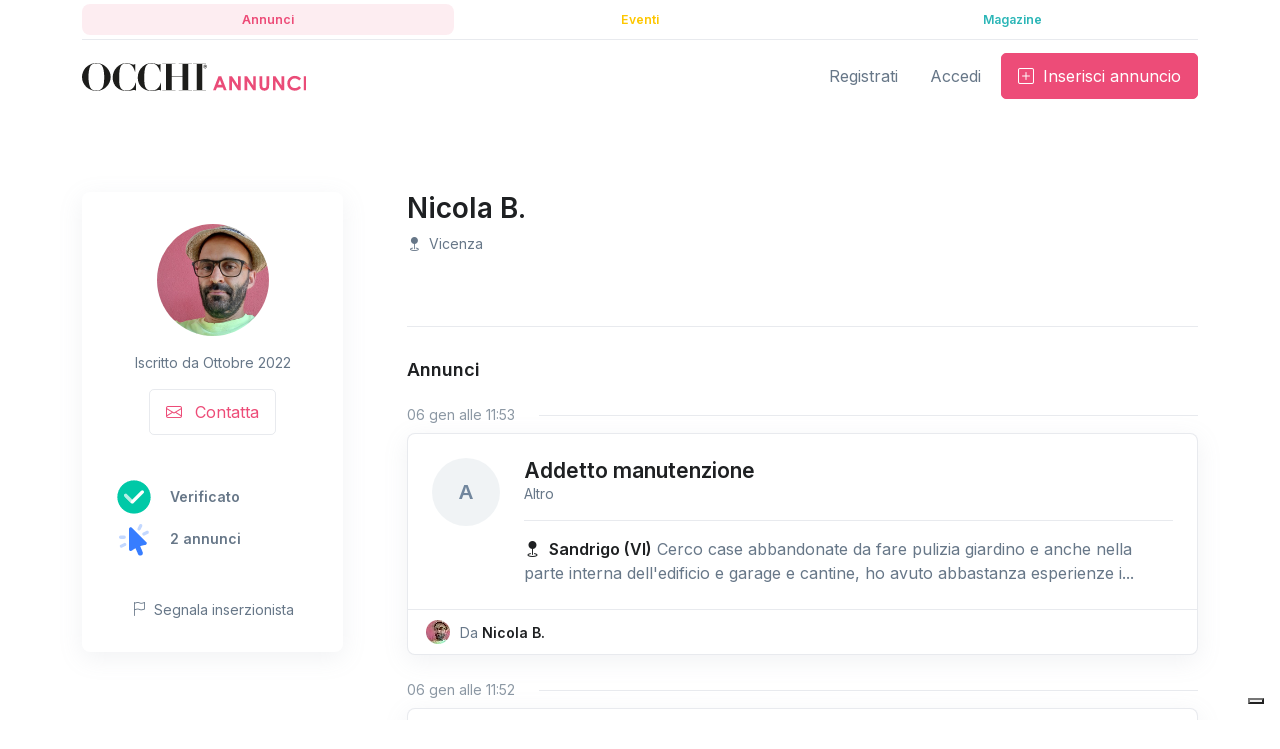

--- FILE ---
content_type: text/html;charset=utf-8
request_url: https://www.occhi.it/annunci/autore/633aa172e7866e01cb999cf4
body_size: 7848
content:
<!DOCTYPE html>
<html lang="it" prefix="og: http://ogp.me/ns#">
<head>
<meta charset="utf-8">
<meta name="viewport" content="width=device-width,initial-scale=1,shrink-to-fit=no">
<link rel="apple-touch-icon" sizes="180x180" href="/fe/img/favicon/annunci/apple-touch-icon.png">
<link rel="icon" type="image/png" sizes="32x32" href="/fe/img/favicon/annunci/favicon-32x32.png">
<link rel="icon" type="image/png" sizes="16x16" href="/fe/img/favicon/annunci/favicon-16x16.png">
<link rel="manifest" href="/fe/img/favicon/annunci/site.webmanifest">
<link rel="mask-icon" href="/fe/img/favicon/annunci/safari-pinned-tab.svg" color="#ed4c78">
<meta name="msapplication-TileColor" content="#ed4c78">
<meta name="theme-color" content="#ffffff">
<title>Inserzionista Nicola B. | Occhi.it</title>
<link rel="preconnect" href="https://cdn.iubenda.com">
<link rel="preconnect" href="https://www.iubenda.com">
<link rel="preconnect" href="https://hits-i.iubenda.com">
<link rel="preconnect" href="https://fonts.googleapis.com">
<link rel="preconnect" href="https://fonts.gstatic.com" crossorigin>
<link rel="preload" href="/fe/vendor/aos/dist/aos.css" as="style">
<link rel="preload" href="/fe/css/vendor.min.css" as="style">
<link rel="preload" href="/fe/css/theme.min.css" as="style">
<link rel="preload" href="/fe/vendor/bootstrap-icons/font/bootstrap-icons.css" as="style">
<link rel="preload" href="/fe/css/custom.css?991568a1be7373e23ff3675d48396c8e3da18f7f" as="style">
<link rel="preload" href="//cdn.iubenda.com/cs/ccpa/stub.js" as="script">
<link rel="preload" href="//cdn.iubenda.com/cs/iubenda_cs.js" as="script">
<link rel="preload" href="//www.iubenda.com/cookie-solution/confs/js/50387335.js" as="script">
<script type="text/plain" class="_iub_cs_activate" data-iub-purposes="4" async src="https://www.googletagmanager.com/gtag/js?id=G-2D6CKYGZZ1"></script>
        <script>
            window.dataLayer = window.dataLayer || [];
            function gtag() {
                dataLayer.push(arguments);
            }
            gtag("js", new Date());
                        gtag("config", "G-2D6CKYGZZ1", {"allow_enhanced_conversions": true});
                    </script>
        <script type="text/plain" class="_iub_cs_activate" data-iub-purposes="4">
var gtagData = {};
gtag('set', 'user_data', gtagData);
</script>
<script type="text/plain" class="_iub_cs_activate" data-iub-purposes="4">
(function(c,l,a,r,i,t,y){
            c[a]=c[a]||function(){(c[a].q=c[a].q||[]).push(arguments)};
            t=l.createElement(r);t.async=1;t.src="https://www.clarity.ms/tag/"+i;
            y=l.getElementsByTagName(r)[0];y.parentNode.insertBefore(t,y);
            })(window, document, "clarity", "script", "e1qttt0e07");
</script>
<script type="text/plain" class="_iub_cs_activate" data-iub-purposes="4">
var fbData = {};
</script>
<script type="text/plain" class="_iub_cs_activate" data-iub-purposes="4">
!function(f,b,e,v,n,t,s)
            {if(f.fbq)return;n=f.fbq=function(){n.callMethod?
            n.callMethod.apply(n,arguments):n.queue.push(arguments)};
            if(!f._fbq)f._fbq=n;n.push=n;n.loaded=!0;n.version='2.0';
            n.queue=[];t=b.createElement(e);t.async=!0;
            t.src=v;s=b.getElementsByTagName(e)[0];
            s.parentNode.insertBefore(t,s)}(window, document,'script', 'https://connect.facebook.net/en_US/fbevents.js');
            fbq('init', '461619968704168', fbData);
            fbq('track', 'PageView');
</script>
<noscript type="text/plain" class="_iub_cs_activate" data-iub-purposes="4"><img height="1" width="1" style="display:none" src="https://www.facebook.com/tr?id=461619968704168&ev=PageView&noscript=1"></noscript>
<script type="text/plain" class="_iub_cs_activate" data-iub-purposes="4" src="/fe/js/pages/fbqx.js?991568a1be7373e23ff3675d48396c8e3da18f7f"></script>
<script type="text/plain" class="_iub_cs_activate" data-iub-purposes="4">
fbqxUrl("/facebook");
        fbqx('track', 'PageView');
</script>
<script>var _iub=_iub||[];_iub.csConfiguration={countryDetection:!0,enableFadp:!0,enableLgpd:!0,enableUspr:!0,lgpdAppliesGlobally:!1,perPurposeConsent:!0,siteId:2804152,cookiePolicyId:50387335,lang:"it",banner:{acceptButtonColor:"#ED4C78",acceptButtonDisplay:!0,backgroundColor:"#FFFFFF",closeButtonDisplay:!1,customizeButtonCaptionColor:"#ED4C78",customizeButtonColor:"#ED4C781A",customizeButtonDisplay:!0,explicitWithdrawal:!0,listPurposes:!0,logo:null,position:"float-top-center",rejectButtonCaptionColor:"#FFFFFF",rejectButtonColor:"#ED4C78",rejectButtonDisplay:!0,showPurposesToggles:!0,textColor:"#151515"}}</script>
<script src="//cdn.iubenda.com/cs/gpp/stub.js"></script>
<script src="//cdn.iubenda.com/cs/iubenda_cs.js" charset="UTF-8" async></script>
<script>var _iub=_iub||{};_iub.cons_instructions=_iub.cons_instructions||[],_iub.cons_instructions.push(["init",{api_key:"R7jnv1K7P01DEbbLgIvilsqLeBMXnw4a"}])</script>
<script src="https://cdn.iubenda.com/cons/iubenda_cons.js" async></script>
<meta name="robots" content="index, follow">
<meta name="description" content="">
<link rel="canonical" href="https://www.occhi.it/annunci/autore/633aa172e7866e01cb999cf4">

<meta property="og:url" content="https://www.occhi.it/annunci/autore/633aa172e7866e01cb999cf4">
<meta property="og:type" content="website">
<meta property="og:title" content="Inserzionista Nicola B. | Occhi.it">
<meta property="og:description" content="">
<meta property="og:image" content="">
<meta property="og:image:width" content="1200">
<meta property="og:image:height" content="630">
<meta property="og:image:alt" content="Inserzionista Nicola B. | Occhi.it">
<link href="https://fonts.googleapis.com/css2?family=Inter:wght@400;600&display=swap" rel="stylesheet">
<link rel="stylesheet" href="/fe/css/vendor.min.css">
<link rel="stylesheet" href="/fe/vendor/bootstrap-icons/font/bootstrap-icons.css">
<link rel="stylesheet" href="/fe/vendor/aos/dist/aos.css" media="print" onload='this.media="all"'>
<noscript>
<link rel="stylesheet" href="/fe/vendor/aos/dist/aos.css">
</noscript>
<link rel="stylesheet" href="/fe/css/theme.min.css">
<link rel="stylesheet" href="/fe/css/custom.css?991568a1be7373e23ff3675d48396c8e3da18f7f">

<meta name="facebook-domain-verification" content="tl6rr4srr3plrxhcnyrvjpb6s12uhy">
</head>
<body data-instant-intensity="viewport">


<header id="header" class="navbar navbar-expand-lg navbar-end navbar-light navbar-show-hide bg-white pt-0" data-hs-header-options='{
        "fixMoment": 1000,
        "fixEffect": "slide"
        }'>
<div class="container navbar-topbar">
<nav class="js-mega-menu navbar-nav-wrap">
<div class="w-100">
<div class="d-flex justify-content-between align-items-center pt-1 pb-1 border-bottom mb-2 small">
<div class="col-4 text-center bg-soft-primary rounded p-0 p-md-1">
<a href="/annunci" class="align-text-bottom">
<small class="text-primary fw-bold">Annunci</small>
</a>
</div>
<div class="col-4 text-center p-0 p-md-1">
<a href="/eventi" class="align-text-bottom">
<small class="text-events fw-bold">Eventi</small>
</a>
</div>
<div class="col-4 text-center p-0 p-md-1">
<a href="/magazine" class="align-text-bottom">
<small class="text-magazine fw-bold">Magazine</small>
</a>
</div>
</div>
</div>
</nav>
</div>
<div class="container">
<nav class="js-mega-menu navbar-nav-wrap">
<a class="navbar-brand" href="/annunci" aria-label="Occhi">
<img src="/fe/svg/logos/occhi-annunci.svg" alt="Logo Occhi" height="28" width="224">
</a>
<a class="navbar-toggler" href="/accesso">
<span class="navbar-toggler-default text-primary align-items-center">
<i class="bi-person"></i>
<small class="fs-6 ms-1">Accedi</small>
</span>
</a>
<button class="navbar-toggler ms-2" type="button" data-bs-toggle="collapse" data-bs-target="#navbarNavDropdown" aria-controls="navbarNavDropdown" aria-expanded="false" aria-label="Toggle navigation">
<span class="navbar-toggler-default">
<i class="bi-list"></i>
</span>
<span class="navbar-toggler-toggled">
<i class="bi-x"></i>
</span>
</button>
<div class="collapse navbar-collapse" id="navbarNavDropdown">
<div class="navbar-absolute-top-scroller">
<ul class="navbar-nav">
<li class="nav-item">
<a class="nav-link" href="/registrati" role="button" aria-expanded="false">Registrati</a>
</li>
<li class="nav-item">
<a class="nav-link" href="/accesso" role="button" aria-expanded="false">Accedi</a>
</li>

<hr class="d-block d-lg-none">
<li class="nav-item">
<a class="btn btn-danger btn-transition w-100" href="/registrati"><i class="bi-plus-square me-1"></i> Inserisci annuncio</a>
</li>
</ul>
</div>
</div>
</nav>
</div>
</header>
<main id="content" role="main" class="">
<a id="announcementResultsWishlistToggleUri" style="display:none" href="/annunci/wishlist/cambia" rel="nofollow"></a>
<div class="container content-space-t-1 content-space-t-sm-2 content-space-b-2">
<div class="row">
<div class="col-lg-3 mb-7">
<div id="stickyBlockStartPoint">
<div class="js-sticky-block" data-hs-sticky-block-options='{
                             "parentSelector": "#stickyBlockStartPoint",                         
                             "startPoint": "#stickyBlockStartPoint",
                             "endPoint": "#stickyBlockEndPoint",
                             "stickyOffsetTop": 12,
                             "stickyOffsetBottom": 12
                             }'>
<div class="card">
<div class="card-header text-center">
<div class="avatar avatar-xxl avatar-circle mb-3">
<img class="avatar-img" src="/image?oid=633aa599e7866e01cb999d3d" alt="Nicola B.">
</div>
<span class="d-block text-body small mb-3">Iscritto da Ottobre 2022</span>
<a class="btn btn-outline-primary btn-transition" href="/cdn-cgi/l/email-protection#2c4e5e4d56564d40490242454f43404d1c1b6c4b414d4540024f4341">
<i class="bi-envelope me-2"></i> Contatta
</a>
</div>
<div class="card-body py-2">
<div class="row">
<div class="col-6 col-lg-12">
<div class="d-flex align-items-center">
<div class="flex-shrink-0">
<span class="svg-icon svg-icon-sm text-success" data-bs-toggle="tooltip" data-bs-placement="top" aria-label="arr/arr016.svg">
<svg width="24" height="24" viewBox="0 0 24 24" fill="none" xmlns="http://www.w3.org/2000/svg">
<path opacity="0.3" d="M10.3 14.3L11 13.6L7.70002 10.3C7.30002 9.9 6.7 9.9 6.3 10.3C5.9 10.7 5.9 11.3 6.3 11.7L10.3 15.7C9.9 15.3 9.9 14.7 10.3 14.3Z" fill="#035A4B"></path>
<path d="M22 12C22 17.5 17.5 22 12 22C6.5 22 2 17.5 2 12C2 6.5 6.5 2 12 2C17.5 2 22 6.5 22 12ZM11.7 15.7L17.7 9.70001C18.1 9.30001 18.1 8.69999 17.7 8.29999C17.3 7.89999 16.7 7.89999 16.3 8.29999L11 13.6L7.70001 10.3C7.30001 9.89999 6.69999 9.89999 6.29999 10.3C5.89999 10.7 5.89999 11.3 6.29999 11.7L10.3 15.7C10.5 15.9 10.8 16 11 16C11.2 16 11.5 15.9 11.7 15.7Z" fill="#035A4B"></path>
</svg>
</span>
</div>
<div class="flex-grow-1 ms-3">
<span class="text-body small fw-bold">Verificato</span>
</div>
</div>
</div>
<div class="col-6 col-lg-12">
<div class="d-flex align-items-center">
<div class="flex-shrink-0">
<span class="svg-icon svg-icon-sm text-blue" data-bs-toggle="tooltip" data-bs-placement="top" aria-label="cod/cod006.svg">
<svg width="24" height="24" viewBox="0 0 24 24" fill="none" xmlns="http://www.w3.org/2000/svg">
<path d="M19.4 13.9411L10.7 5.24112C10.4 4.94112 10 4.84104 9.60001 5.04104C9.20001 5.24104 9 5.54107 9 5.94107V18.2411C9 18.6411 9.20001 18.941 9.60001 19.141C9.70001 19.241 9.9 19.2411 10 19.2411C10.2 19.2411 10.4 19.141 10.6 19.041C11.4 18.441 12.1 17.941 12.9 17.541L14.4 21.041C14.6 21.641 15.2 21.9411 15.8 21.9411C16 21.9411 16.2 21.9411 16.4 21.8411C17.2 21.5411 17.5 20.6411 17.2 19.8411L15.7 16.2411C16.7 15.9411 17.7 15.741 18.8 15.541C19.2 15.541 19.5 15.2411 19.6 14.8411C19.8 14.6411 19.7 14.2411 19.4 13.9411Z" fill="#035A4B"></path>
<path opacity="0.3" d="M15 6.941C14.8 6.941 14.7 6.94102 14.6 6.84102C14.1 6.64102 13.9 6.04097 14.2 5.54097L15.2 3.54097C15.4 3.04097 16 2.84095 16.5 3.14095C17 3.34095 17.2 3.941 16.9 4.441L15.9 6.441C15.7 6.741 15.4 6.941 15 6.941ZM18.4 9.84102L20.4 8.84102C20.9 8.64102 21.1 8.04097 20.8 7.54097C20.6 7.04097 20 6.84095 19.5 7.14095L17.5 8.14095C17 8.34095 16.8 8.941 17.1 9.441C17.3 9.841 17.6 10.041 18 10.041C18.2 9.94097 18.3 9.94102 18.4 9.84102ZM7.10001 10.941C7.10001 10.341 6.70001 9.941 6.10001 9.941H4C3.4 9.941 3 10.341 3 10.941C3 11.541 3.4 11.941 4 11.941H6.10001C6.70001 11.941 7.10001 11.541 7.10001 10.941ZM4.89999 17.1409L6.89999 16.1409C7.39999 15.9409 7.59999 15.341 7.29999 14.841C7.09999 14.341 6.5 14.141 6 14.441L4 15.441C3.5 15.641 3.30001 16.241 3.60001 16.741C3.80001 17.141 4.1 17.341 4.5 17.341C4.6 17.241 4.79999 17.2409 4.89999 17.1409Z" fill="#035A4B"></path>
</svg>
</span>
</div>
<div class="flex-grow-1 ms-3">
<span class="text-body small fw-bold">2 annunci</span>
</div>
</div>
</div>
</div>
</div>
<a class="card-footer text-body small text-center" data-bs-toggle="modal" data-bs-target="#reportPost" href="#">
<i class="bi-flag me-1"></i> Segnala inserzionista
</a>
</div>
</div>
</div>
</div>
<div class="col-lg-9">
<div class="ps-lg-6">
<div class="mb-3 mb-sm-0 me-2">
<h1 class="h2">Nicola B.</h1>
</div>
<div class="d-flex small mb-3">
<div class="flex-shrink-0">
<i class="bi-geo-fill"></i>
</div>
<div class="flex-grow-1 ms-2">
Vicenza</div>
</div>
<p><p><br></p></p>
<div class="border-top pt-5 mt-5">
<div class="mb-4">
<h4>Annunci</h4>
</div>
<span class="divider-start small mb-2 ">  06 gen alle 11:53</span>
<div class="card card-bordered mb-4 ">
<a href="/annunci/lavoro/servizi/addetto-manutenzione-6232cf74-b5f5-41a9-b0f9-fc0f7c6b4385">
<div class="card-body p-3 p-md-4">
<div class="d-sm-flex">
<div class="flex-shrink-0 mb-2 mb-sm-0 d-none d-md-block">
<span class="avatar avatar-lg avatar-soft-secondary avatar-circle">
<span class="avatar-initials">A</span>
</span>
</div>
<div class="flex-grow-1 ms-md-4">
<div class="row">
<div class="col">
<h2 class="card-title h3 text-inherit">Addetto manutenzione</h2>
</div>
</div>
<ul class="list-inline list-separator small text-body mb-2">
<li class="list-inline-item">Altro</li>
</ul>
<hr>
<p class="card-text text-body"><i class="bi-geo-fill me-1 text-dark"></i> <span class="text-dark fw-bold">Sandrigo (VI)</span> Cerco case abbandonate da fare pulizia giardino e anche nella parte interna dell&#39;edificio e garage e cantine, ho avuto abbastanza esperienze i...</p>
</div>
</div>
</div>
</a>
<div class="card-footer pe-3 ps-3 pt-2 pb-2 border-top">
<div class="row align-items-center">
<div class="col">
<div class="d-flex align-items-center">
<div class="flex-shrink-0 avatar-group avatar-group-xs">
<span class="avatar avatar-xs avatar-circle">
<img class="avatar-img" src="/thumbnail?oid=633aa599e7866e01cb999d3d&width=24" alt="Nicola B." loading="lazy" width="24" height="24">
</span>
</div>
<div class="flex-grow-1 text-truncate width-0">
<span class="ps-2 small card-text">Da <a target="_blank" href="/annunci/autore/633aa172e7866e01cb999cf4" class="text-dark fw-bold">Nicola B.</a></span>
</div>
</div>
</div>
</div>
</div>
</div>
<span class="divider-start small mb-2 ">  06 gen alle 11:52</span>
<div class="card card-bordered mb-4 ">
<a href="/annunci/immobili/terreni/terreno-a-erba-spontanea-c9da27b9-40a7-4d3e-816b-83dada30fdc6">
<div class="card-body p-3 p-md-4">
<div class="row align-items-md-center">
<div class="col-md-5 mb-3 mb-md-0">
<div class="js-swiper-pagination-progress swiper">
<div class="js-swiper-pagination-progress-element swiper-pagination mt-0"></div>
<div class="swiper-wrapper">
<div class="swiper-slide">
<div class="card-pinned">
<img class="card-img card-results swiper-lazy" data-src="/thumbnail?oid=68b32726444d25375a27bf02&width=400" alt="terreno a erba spontanea">
</div>
<div class="swiper-lazy-preloader"></div>
</div>
<div class="swiper-slide">
<div class="card-pinned">
<img class="card-img card-results swiper-lazy" data-src="/thumbnail?oid=68b3272e444d25375a27bf04&width=400" alt="terreno a erba spontanea">
</div>
<div class="swiper-lazy-preloader"></div>
</div>
</div>
<div class="js-swiper-pagination-dynamic-element swiper-pagination"></div>
</div>
</div>
<div class="col-md-7">
<div class="row align-items-center">
<div class="col">
<small class="card-subtitle text-body mb-0">Sandrigo </small>
</div>
<div class="col-auto text-end">
<span class="badge bg-soft-secondary text-secondary">CERCASI</span>
</div>
</div>
<div class="row mb-2">
<div class="col-12">
<h3 class="card-title text-inherit">terreno a erba spontanea</h3>
</div>
</div>
<hr>
<p class="card-text text-body">Cerco terreno in zona Provincia di Vicenza e nell&#39;Altopiano, che abbia erba spontanea o anche abb...</p>
</div>
</div>
</div>
</a>
<div class="card-footer pe-3 ps-3 pt-2 pb-2 border-top">
<div class="row align-items-center">
<div class="col">
<div class="d-flex align-items-center">
<div class="flex-shrink-0 avatar-group avatar-group-xs">
<span class="avatar avatar-xs avatar-circle">
<img class="avatar-img" src="/thumbnail?oid=633aa599e7866e01cb999d3d&width=24" alt="Nicola B." loading="lazy" width="24" height="24">
</span>
</div>
<div class="flex-grow-1 text-truncate width-0">
<span class="ps-2 small card-text">Da <a target="_blank" href="/annunci/autore/633aa172e7866e01cb999cf4" class="text-dark fw-bold">Nicola B.</a></span>
</div>
</div>
</div>
</div>
</div>
</div>
<div id="stickyBlockEndPoint"></div>
</div>
</div>
</div>
</div>

<div id="reportPost" class="modal fade" tabindex="-1" role="dialog" aria-labelledby="reportPostTitle" aria-hidden="true">
<div class="modal-dialog modal-dialog-centered" role="document">
<div class="modal-content">
<div class="modal-header">
<h5 class="modal-title" id="reportPostTitle">Segnala articolo</h5>
<button type="button" class="btn-close" data-bs-dismiss="modal" aria-label="Close"></button>
</div>
<div class="modal-body">
<form class="js-validate-form-address-edit needs-validation">
<div class="mb-3">
<label class="form-label" for="why">Motivo</label>
<div class="tom-select-custom">
<select class="js-select form-select" name="why" id="why" autocomplete="off" data-hs-tom-select-options='{
                                    "placeholder": "<div><i class=\"bi-flag me-2\"></i> Seleziona il motivo</div>",
                                    "hideSearch": true                                    
                                    }'>
<option value=""></option>
<option value="errate">Informazioni errate\false</option>
<option value="rimozione">Richiesta di rimozione</option>
<option value="altro">Altro</option>
</select>
</div>
</div>
<div class="mb-3">
<label class="form-label" for="description">Descrizione</label>
<textarea id="description" name="description" class="form-control" placeholder="Descrivi perchè questo articolo risulta inappropriato." rows="4"></textarea>
</div>
</form>
</div>
<div class="modal-footer">
<button type="button" class="btn btn-white" data-bs-dismiss="modal">Annulla</button>
<button type="button" class="btn btn-primary">Invia segnalazione</button>
</div>
</div>
</div>
</div>
</main>

<footer class="bg-dark">
<div class="container pb-1 pb-lg-5">
<div class="row content-space-t-2">
<div class="col-lg-3 mb-7 mb-lg-0">
<div class="mb-5">
<a class="navbar-brand" href="/annunci" aria-label="Space">
<img class="navbar-brand-logo" src="/fe/svg/logos/occhi-white.svg" alt="Logo Occhi" loading="lazy" height="28" width="120">
</a>
</div>
<ul class="list-unstyled list-py-1">
<li class="text-light"><small><i class="bi-geo-alt-fill me-1"></i> Vicolo Macello, 8, 36061 Bassano del Grappa VI</small></li>
</ul>
</div>
<div class="col-sm mb-5 mb-sm-0">
<h4 class="h5 text-white mb-3">Sezioni</h4>
<ul class="list-unstyled list-py-1 mb-0">
<li><a class="link-sm link-light" href="/annunci">Annunci</a></li>
<li><a class="link-sm link-light" href="/eventi">Eventi</a></li>
<li><a class="link-sm link-light" href="/magazine">Magazine</a></li>
</ul>
</div>
<div class="col-sm mb-5 mb-sm-0">
<h4 class="h5 text-white mb-3">Risorse</h4>
<ul class="list-unstyled list-py-1 mb-0">
<li><a class="link-sm link-light" href="/help-desk"><i class="bi-question-circle-fill me-1"></i> Centro assistenza</a></li>
<li><a class="link-sm link-light" href="/termini-condizioni">Termini e condizioni</a></li>
<li><a class="link-sm link-light" href="/mappa-sito">Mappa del sito</a></li>
</ul>
</div>
<div class="col-sm mb-5 mb-sm-0">
<h4 class="h5 text-white mb-3">Per le aziende</h4>
<ul class="list-unstyled list-py-1 mb-0">
<li><a class="link-sm link-light" href="/registra-azienda">Registrati <span class="badge bg-warning text-dark rounded-pill ms-1">Pro</span></a></li>
</ul>
</div>
<div class="col-sm mb-5 mb-sm-0">
<h4 class="h5 text-white mb-3">Azienda</h4>
<ul class="list-unstyled list-py-1 mb-0">
<li><a class="link-sm link-light" href="/chi-siamo">Chi siamo</a></li>
<li><a class="link-sm link-light" href="/help-desk-supporto">Contattaci</a></li>
</ul>
</div>
</div>
<div class="border-top border-white-10 my-7"></div>
<div class="row mb-7">
<div class="col-sm mb-3 mb-sm-0">
<ul class="list-inline list-separator list-separator-light mb-0">
<li class="list-inline-item">
<a class="link-sm link-light" target="_blank" href="https://www.iubenda.com/privacy-policy/50387335" rel="noopener">Privacy Policy</a>
</li>
<li class="list-inline-item">
<a class="link-sm link-light" target="_blank" href="https://www.iubenda.com/privacy-policy/50387335/cookie-policy" rel="noopener">Cookie Policy</a>
</li>
<li class="list-inline-item">
<a class="link-sm link-light iubenda-cs-preferences-link" href="#">Aggiorna preferenze tracciamento</a>
</li>
</ul>
</div>
<div class="col-sm-auto">
<ul class="list-inline mb-0">
<li class="list-inline-item">
<a class="btn btn-soft-light btn-xs btn-icon" href="https://www.facebook.com/occhi.it" target="_blank" rel="noopener" aria-label="Facebook">
<i class="bi-facebook"></i>
</a>
</li>
<li class="list-inline-item">
<a class="btn btn-soft-light btn-xs btn-icon" href="https://it.linkedin.com/company/occhi" target="_blank" rel="noopener" aria-label="Linkedin">
<i class="bi-linkedin"></i>
</a>
</li>
<li class="list-inline-item">
<a class="btn btn-soft-light btn-xs btn-icon" href="https://www.instagram.com/occhi.magazine" target="_blank" rel="noopener" aria-label="Instagram">
<i class="bi-instagram"></i>
</a>
</li>
</ul>
</div>
</div>
<div class="w-md-85 text-lg-center mx-lg-auto">
<p class="text-white-50 small">&copy; Occhi S.r.l. 2025 - Tutti i diritti riservati.</p>
<p class="text-white-50 small">Reg. trib. Bassano del Grappa n. 9/03 - N° Iscrizione ROC 36456 - P.IVA 03727640249</p>
</div>
</div>
</footer>
<a aria-label="Torna su" class="js-go-to go-to position-fixed" href="javascript:;" style="visibility:hidden" data-hs-go-to-options='{
       "offsetTop": 700,
       "position": {
       "init": {
       "right": "2rem"
       },
       "show": {
       "bottom": "2rem"
       },
       "hide": {
       "bottom": "-2rem"
       }
       }
       }'>
<i class="bi-chevron-up"></i>
</a>
<script data-cfasync="false" src="/cdn-cgi/scripts/5c5dd728/cloudflare-static/email-decode.min.js"></script><script src="/fe/js/vendor.min.js"></script>
<script src="/fe/vendor/aos/dist/aos.js"></script>
<script src="/fe/js/theme.min.js"></script>
<script src="/fe/js/jquery.min.js"></script>
<script src="https://siteria.it/libs/jquery-blockui/2.70.0/jquery.blockUI.min.js"></script>
<script defer src="https://siteria.it/libs/uri/1.18.4/URI.js"></script>
<script defer src="/fe/js/sweetalert.js"></script>
<script src="https://siteria.it/gdpr/iub-preference/libs/0.0.1/src/iubpref.js"></script>
<script defer src="/fe/js/instantpage.min.js"></script>
<script>new HSHeader("#header").init(),new HSMegaMenu(".js-mega-menu",{desktop:{position:"left"}}),new HSShowAnimation(".js-animation-link"),HSBsValidation.init(".js-validate",{onSubmit:n=>{n.event.preventDefault()}}),HSBsDropdown.init(),new HSGoTo(".js-go-to"),AOS.init({duration:650,once:!0}),$.blockUI.defaults={message:'<div class="fancybox-loading">',css:{padding:0,margin:0,top:"45%",left:"50%",right:"50%",border:"none",backgroundColor:"transparent",cursor:"wait"},overlayCSS:{backgroundColor:"#000",opacity:.4,cursor:"wait"},baseZ:1100,showOverlay:!0}</script>
<script>function getCookie(e){e=("; "+document.cookie).split("; "+e+"=");return 2===e.length?e.pop().split(";").shift():null}function getURLParameter(e){return decodeURIComponent((new RegExp("[?|&]"+e+"=([^&;]+?)(&|#|;|$)").exec(location.search)||[,""])[1].replace(/\+/g,"%20"))||null}</script>
<script>$(function(){HSCore.components.HSTomSelect.init(".js-select",{render:{option:function(e,t){return e.optionTemplate||`<div>${e.text}</div>>`},item:function(e,t){return e.optionTemplate||`<div>${e.text}</div>>`}}}),new HSStickyBlock(".js-sticky-block",{targetSelector:document.getElementById("header").classList.contains("navbar-fixed")?"#header":null});new Swiper(".js-swiper-pagination-progress",{lazy:{checkInView:!0,preloadImages:!1,loadPrevNext:!0},grabCursor:!0,pagination:{el:".js-swiper-pagination-dynamic-element",dynamicBullets:!0}})})</script>
<script src="/fe/js/pages/announcement-author.js?991568a1be7373e23ff3675d48396c8e3da18f7f"></script>

<script type="application/ld+json">
{
        "@context": "http://schema.org",
        "@type": "Organization",
        "name": "Occhi",
        "url": "https://www.occhi.it/",
        "logo": "https://www.occhi.it/fe/svg/logos/occhi.svg",
        "sameAs": [
        "https://www.facebook.com/occhi.it",
        "https://it.linkedin.com/company/occhi",
        "https://www.instagram.com/occhi.magazine"
        ]
        }
</script>
<script defer src="https://static.cloudflareinsights.com/beacon.min.js/vcd15cbe7772f49c399c6a5babf22c1241717689176015" integrity="sha512-ZpsOmlRQV6y907TI0dKBHq9Md29nnaEIPlkf84rnaERnq6zvWvPUqr2ft8M1aS28oN72PdrCzSjY4U6VaAw1EQ==" data-cf-beacon='{"version":"2024.11.0","token":"b448f014ce4f4498bcffd8085d636b84","r":1,"server_timing":{"name":{"cfCacheStatus":true,"cfEdge":true,"cfExtPri":true,"cfL4":true,"cfOrigin":true,"cfSpeedBrain":true},"location_startswith":null}}' crossorigin="anonymous"></script>


--- FILE ---
content_type: application/javascript
request_url: https://www.occhi.it/fe/js/pages/announcement-author.js?991568a1be7373e23ff3675d48396c8e3da18f7f
body_size: 42
content:
function bindWishlist(){$(".apply-wishlist").off(),$(".apply-wishlist").click(function(n){var e,t=new URI($("#announcementResultsWishlistToggleUri").attr("href"));return t?(e=n.target.getAttribute("announcementId"))?(n=n.target.getAttribute("area"))?(t.removeSearch("announcementId"),t.addSearch("announcementId",e),t.removeSearch("area"),t.addSearch("area",n),$.blockUI(),void $.ajax({url:t,type:"POST",data:null,cache:!1,contentType:!1,processData:!1,success:function(n){$.unblockUI()},error:function(n,e,t){$.unblockUI();var o="Impossibile salvare l'annuncio";n&&n.responseText&&0<n.responseText.length&&(o=n.responseText),Swal.fire({position:"center",icon:"error",title:"Ops... Qualcosa è andato storto.",text:o,buttonsStyling:!1,customClass:{confirmButton:"btn btn-primary btn-lg"},confirmButtonText:'Continua <i class="bi-chevron-right small"></i>',footer:'<span class="me-1">Hai bisogno di aiuto?</span> <a class="hover-arrow" href="mailto:occhi@occhi.it">Contatta l\'assistenza</a>'})}})):(console.error("missing area"),!1):(console.error("missing announcementId"),!1):(console.error("missing url"),!1)})}$(function(){bindWishlist()});

--- FILE ---
content_type: image/svg+xml
request_url: https://www.occhi.it/fe/svg/logos/occhi-white.svg
body_size: 982
content:
<?xml version="1.0" encoding="utf-8"?>
<!-- Generator: Adobe Illustrator 23.0.4, SVG Export Plug-In . SVG Version: 6.00 Build 0)  -->
<svg version="1.1" id="Livello_1" xmlns="http://www.w3.org/2000/svg" xmlns:xlink="http://www.w3.org/1999/xlink" x="0px" y="0px"
	 viewBox="0 0 500 100" style="enable-background:new 0 0 500 100;" xml:space="preserve">
<style type="text/css">
	.st0{fill-rule:evenodd;clip-rule:evenodd;fill:#f1f1f1;}
</style>
<g id="Page-1">
	<g id="logo_occhi">
		<g id="Group">
			<path id="Shape" class="st0" d="M462.67,16.77v-2.48h0.34h0.43c0.26,0,0.43,0.09,0.6,0.09c0.26,0.09,0.43,0.26,0.51,0.51
				c0.09,0.17,0.09,0.43,0.09,0.86c0,0.43,0.09,0.77,0.09,0.94h1.71l-0.09-0.17c0-0.09,0-0.17-0.09-0.17v-0.17v-0.6
				c0-0.68-0.17-1.2-0.6-1.54c-0.17-0.17-0.51-0.34-0.94-0.43c0.43-0.09,0.86-0.17,1.2-0.43c0.34-0.26,0.51-0.68,0.51-1.28
				c0-0.77-0.26-1.28-0.86-1.63c-0.34-0.17-0.77-0.34-1.28-0.34h-1.37h-1.88v6.93h1.63V16.77z M464.64,11.98
				c0,0.34-0.09,0.68-0.34,0.86c-0.26,0.17-0.51,0.26-0.94,0.26h-0.68v-1.97h0.43c0.43,0,0.77,0.09,1.03,0.17
				C464.47,11.38,464.64,11.64,464.64,11.98L464.64,11.98z M469.61,13.26c0-1.71-0.6-3.17-1.8-4.45c-1.2-1.2-2.65-1.8-4.28-1.8
				c-1.63,0-3,0.6-4.19,1.71c-1.28,1.2-1.88,2.74-1.88,4.54c0,1.8,0.6,3.25,1.71,4.45c1.2,1.2,2.57,1.8,4.28,1.8
				c1.63,0,3.08-0.6,4.28-1.8C469.01,16.6,469.61,15.06,469.61,13.26L469.61,13.26z M463.53,8.13c1.37,0,2.57,0.51,3.51,1.54
				c0.94,1.03,1.46,2.23,1.46,3.6c0,1.46-0.51,2.65-1.46,3.68c-0.94,1.03-2.14,1.54-3.51,1.54c-1.37,0-2.57-0.51-3.51-1.54
				c-0.94-1.03-1.46-2.23-1.46-3.68c0-1.37,0.51-2.57,1.46-3.6C460.96,8.64,462.16,8.13,463.53,8.13L463.53,8.13z"/>
			<path class="st0" d="M432.71,96.21h-13.27v1.46h46.82v-1.46H453V4.45h13.27V2.99h-46.82v1.46h13.27V96.21z M324.35,96.21h-13.44
				v1.46h46.99v-1.46h-13.27V49.56h38.09v46.65h-13.27v1.46h46.99v-1.46h-13.44V4.45h13.44V2.99h-46.99v1.46h13.27V48.1h-38.09V4.45
				h13.27V2.99h-46.99v1.46h13.44V96.21z M304.4,4.11h-1.2c-1.03,1.37-1.88,2.4-4.62,2.4c-1.2,0-3.08-0.17-7.87-1.88
				C283,1.97,279.07,0.6,272.65,0.6c-20.71,0-48.45,18.92-48.45,51.87c0,29.7,21.91,47.59,49.05,47.59c7.87,0,15.41-1.63,17.29-1.97
				c5.31-1.37,6.93-1.71,9.33-1.71c3.85,0,4.71,1.2,5.74,2.23h1.2V70.7h-1.2c-5.05,19-16.26,27.9-32.95,27.9
				c-11.04,0-16.52-3.77-19.77-9.16c-4.02-6.76-5.65-14.72-5.65-36.21c0-40.15,6.08-51.19,25.42-51.19c4.71,0,11.98,0.68,18.32,6.76
				c6.51,6.25,9.93,14.38,12.15,22.77h1.2V4.11H304.4z M215.64,4.11h-1.2c-1.03,1.37-1.88,2.4-4.62,2.4c-1.2,0-3.08-0.17-7.87-1.88
				c-7.7-2.65-11.64-4.02-18.06-4.02c-20.71,0-48.45,18.92-48.45,51.87c0,29.7,21.91,47.59,49.05,47.59
				c7.87,0,15.41-1.63,17.29-1.97c5.31-1.37,6.93-1.71,9.33-1.71c3.85,0,4.71,1.2,5.74,2.23h1.2V70.7h-1.2
				c-5.05,19-16.26,27.9-32.95,27.9c-11.04,0-16.52-3.77-19.77-9.16c-4.02-6.76-5.65-14.72-5.65-36.21
				c0-40.15,6.08-51.19,25.42-51.19c4.71,0,11.98,0.68,18.32,6.76c6.51,6.25,9.93,14.38,12.15,22.77h1.2V4.11H215.64z M105.65,49.81
				c0,20.46-2.05,32.1-6.33,38.43C94.86,94.92,88.7,98.6,78,98.6c-5.31,0-16.09-0.77-21.14-9.67c-5.31-9.67-6.93-26.62-6.93-38.43
				c0-4.79,0.17-28.08,7.36-39.37c3.68-5.74,9.59-9.07,20.37-9.07c14.04,0,18.66,5.82,20.8,9.59
				C102.65,18.4,105.65,31.5,105.65,49.81L105.65,49.81z M26.98,50.33c0,30.04,26.19,49.73,50.84,49.73
				c27.9,0,50.67-23.54,50.67-49.65c0-27.39-24.22-49.9-51.02-49.9c-11.56,0-24.82,4.79-34.84,14.12
				C29.12,27.3,26.98,44.08,26.98,50.33L26.98,50.33z"/>
		</g>
	</g>
</g>
</svg>


--- FILE ---
content_type: application/javascript
request_url: https://www.occhi.it/fe/js/pages/fbqx.js?991568a1be7373e23ff3675d48396c8e3da18f7f
body_size: 132
content:
var facebookUrl,eventIDCounter=0;function fbqxUrl(e){console.log("FBQX: setting url to "+e),facebookUrl=e}function fbqx(e,n,o,t){if(console.log("FBQX: action",e,"event",n,"data",o,"id",t),!e)return console.error("FBQX: unavailable action"),!1;if(!n)return console.error("FBQX: unavailable event_name"),!1;if(!["init","track","trackCustom"].includes(e))return console.error("FBQX: unhandled action"),!1;if("init"===e)console.info("FBQX: useless init action");else{var e=new Date,r=e.getTime()/1e3;if(r=(r=Math.floor(r))+e.getTimezoneOffset()|0,!facebookUrl)return console.error("FBQX: unable to find facebook url"),!1;var e=facebookUrl,a=(e=(e+="?event_name="+encodeURIComponent(n))+("&event_time="+encodeURIComponent(r)),o&&(e+="&custom_data="+encodeURIComponent(JSON.stringify(o))),t&&t.eventID&&(e+="&eventID="+encodeURIComponent(t.eventID)),new XMLHttpRequest);a.open("POST",e,!0),a.setRequestHeader("Content-Type","application/json"),a.onreadystatechange=function(){4===a.readyState&&200===a.status&&console.info("FBQX: facebook called "+n),4===a.readyState&&200!==a.status&&console.error("FBQX: error calling facebook: "+a.status+" "+a.statusText)};a.send(null)}return!0}function generateEventID(e){return e?(eventIDCounter++,e+"."+Date.now()+"."+eventIDCounter):(console.error("FBQX: unavailable event_name"),!1)}